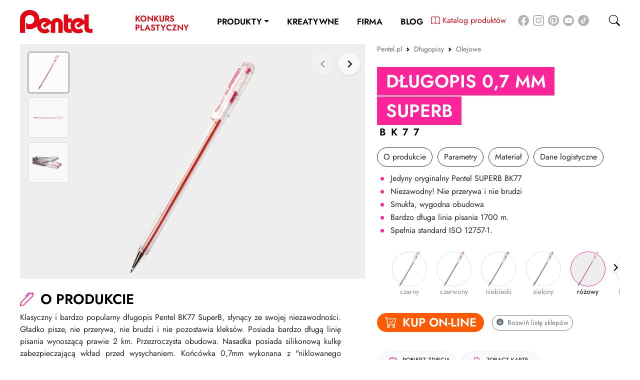

--- FILE ---
content_type: text/html; charset=UTF-8
request_url: https://pentel.pl/p-dlugopis-0-7-mm-superb-526
body_size: 12521
content:
<!doctype html>
<html lang="pl">
  <head>
    <meta charset="utf-8">
    <meta name="viewport" content="width=device-width, initial-scale=1, shrink-to-fit=no">
    
    	    
    <title>Długopis 0,7 mm SUPERB | BK77 | Pentel</title>
    <meta name="description" content="Bardzo lubiany, klasyczny długopis, o prostej, przezroczystej obudowie, dzięki której można kontrolować stopień zużycia tuszu. Na wkład wymienny BKL7.  Czy wiesz, że... jest to jedyny, oryginalny Pentel SUPERB BK77. Końcówka została wykonana  z &quot;nikl">
        <meta name="robots" content="index, follow" />
    <meta name="google-site-verification" content="FsBERK_rvAHCti1ZYZ8KLqns1lX9b-CLo-FCnOSCH_c" />

    <link rel="icon" href="/img/icons/icon-72x72.png">
    <link rel="alternate icon" href="/img/icons/icon-72x72.png">  
    <link rel="apple-touch-icon" sizes="144x144" href="/img/icons/icon-flat-144x144.png">
    <link rel="apple-touch-icon" sizes="180x180" href="/img/icons/icon-flat-180x180.png">

    <meta name="application-name" content="Pentel">
    <meta name="msapplication-TileImage" content="/img/icons/icon-150x150.png">
    <meta name="msapplication-TileColor" content="#ffffff">
    <meta name="google-site-verification" content="XR23wDSJfabzUKU9CBzvmqzbA6m4E5gVwpuObJpYVhU">


    <meta content="yes" name="apple-mobile-web-app-capable">
    <meta name="apple-mobile-web-app-status-bar-style" content="white">
    <meta name="theme-color" content="#ffffff">
    <link rel="manifest" href="/manifest.json">

    <meta property="og:title" content="Długopis 0,7 mm SUPERB | BK77 | Pentel">
    <meta property="og:description" content="Bardzo lubiany, klasyczny długopis, o prostej, przezroczystej obudowie, dzięki której można kontrolować stopień zużycia tuszu. Na wkład wymienny BKL7.  Czy wiesz, że... jest to jedyny, oryginalny Pentel SUPERB BK77. Końcówka została wykonana  z &quot;nikl">
    <meta property="og:type" content="website">
    <meta property="og:image" content="https://pentel.pl/img/produkty/BK77/full_img_456.png">
    <meta name="theme-color" content="#ffffff">
    <link rel="preload" href="/fonts/bootstrap-icons.woff2" as="font" type="font/woff2" crossorigin>
    <link rel="preload" href="/fonts/jost-v6-latin-ext_latin-600.woff2" as="font" type="font/woff2" crossorigin>
    <link rel="preload" href="/fonts/jost-v6-latin-ext_latin-500.woff2" as="font" type="font/woff2" crossorigin>
    <link rel="preload" href="/fonts/jost-v6-latin-ext_latin-regular.woff2" as="font" type="font/woff2" crossorigin>


    <link href="/css/default.min.css?2177996834" rel="stylesheet">
    
<!-- Google Tag Manager -->
<script>(function(w,d,s,l,i){w[l]=w[l]||[];w[l].push({'gtm.start':
new Date().getTime(),event:'gtm.js'});var f=d.getElementsByTagName(s)[0],
j=d.createElement(s),dl=l!='dataLayer'?'&l='+l:'';j.async=true;j.src=
'https://www.googletagmanager.com/gtm.js?id='+i+dl;f.parentNode.insertBefore(j,f);
})(window,document,'script','dataLayer','GTM-W494WDK');</script>
<!-- End Google Tag Manager -->
    
  </head>


  <body class="pentel top ">
<!-- Google Tag Manager (noscript) -->
<noscript><iframe src="https://www.googletagmanager.com/ns.html?id=GTM-W494WDK"
height="0" width="0" style="display:none;visibility:hidden"></iframe></noscript>
<!-- End Google Tag Manager (noscript) -->
    
    







    <svg id="svgicons" style="display:block;width:0;height:0;">

</svg>


<nav class="navbar navbar-expand-lg navbar-light " id="header">
  <div class="container-fluid justify-content-xl-center justify-content-lg-between justify-content-center align-items-center">   
    <a class="navbar-brand" href="/"><img src="/img/pentel-logo2021.svg" alt="Pentel" width="115" height="35.65"></a>
    <button class="navbar-toggler  collapsed" type="button" data-bs-toggle="collapse" data-bs-target="#mainMenu" aria-controls="mainMenu" aria-expanded="false" aria-label="Toggle navigation">
      <a class="navbar-toggler-icon"><span class="bar"></span><span class="bar"></span><span class="bar"></span></a>
    </button>
  <a href="https://www.konkursplastyczny.pl/" target="_blank" class="d-lg-inline-block d-none text-decoration-none konkurs-link ">Konkurs Plastyczny</a>
    <div class="collapse navbar-collapse justify-content-between" id="mainMenu">  
    
      <ul class="navbar-nav mb-2 mb-lg-0">  
        
        <a href="https://www.konkursplastyczny.pl/" target="_blank" class="text-primary d-lg-none d-inline-block me-4 text-decoration-none nav-link ">Konkurs Plastyczny</a>
        <a href="https://pentel.pl/katalog-produktow/" target="_blank" class="text-primary d-lg-none d-inline-block me-4 text-decoration-none nav-link ">Katalog produktów</a>
                
        <li class="nav-item dropdown dropdown-prod nav-item-0  ">
          <a class="nav-link dropdown-toggle" href="#" id="dropdown-prod" data-bs-toggle="dropdown" aria-expanded="false">Produkty</a>
          <ul class="dropdown-menu" id="prodMenu" aria-labelledby="dropdown-prod">
                                                            <li class="spa-block-link cat-link-45 ">
              <figure><picture><source type="image/webp" srcset="/img/menu/_335x/energel_produkty1.webp"><source type="image/jpeg" srcset="/img/menu/_335x/energel_produkty1.jpg"><img src="/img/menu/_335x/energel_produkty1.jpg" alt="Cienkopisy i pióra ENERGEL" loading="lazy"></picture></figure>
              <a class="dropdown-item" href="/c-cienkopisy-i-piora-energel">Cienkopisy i pióra ENERGEL</a>
            </li>
                                                <li class="spa-block-link cat-link-4 ">
              <figure><picture><source type="image/webp" srcset="/img/menu/_335x/dlugopisy.webp"><source type="image/png" srcset="/img/menu/_335x/dlugopisy.png"><img src="/img/menu/_335x/dlugopisy.png" alt="Długopisy" loading="lazy"></picture></figure>
              <a class="dropdown-item" href="/c-dlugopisy">Długopisy</a>
            </li>
                                                <li class="spa-block-link cat-link-7 ">
              <figure><picture><source type="image/webp" srcset="/img/menu/_335x/wklady.webp"><source type="image/png" srcset="/img/menu/_335x/wklady.png"><img src="/img/menu/_335x/wklady.png" alt="Wkłady" loading="lazy"></picture></figure>
              <a class="dropdown-item" href="/c-wklady">Wkłady</a>
            </li>
                                                <li class="spa-block-link cat-link-8 ">
              <figure><picture><source type="image/webp" srcset="/img/menu/_335x/markery.webp"><source type="image/png" srcset="/img/menu/_335x/markery.png"><img src="/img/menu/_335x/markery.png" alt="Markery" loading="lazy"></picture></figure>
              <a class="dropdown-item" href="/c-markery">Markery</a>
            </li>
                                                <li class="spa-block-link cat-link-13 ">
              <figure><picture><source type="image/webp" srcset="/img/menu/_335x/zakreslacze.webp"><source type="image/png" srcset="/img/menu/_335x/zakreslacze.png"><img src="/img/menu/_335x/zakreslacze.png" alt="Zakreślacze" loading="lazy"></picture></figure>
              <a class="dropdown-item" href="/c-zakreslacze">Zakreślacze</a>
            </li>
                                                <li class="spa-block-link cat-link-14 ">
              <figure><picture><source type="image/webp" srcset="/img/menu/_335x/pisaki.webp"><source type="image/png" srcset="/img/menu/_335x/pisaki.png"><img src="/img/menu/_335x/pisaki.png" alt="Cienkopisy i Kaligrafia" loading="lazy"></picture></figure>
              <a class="dropdown-item" href="/c-pisaki">Cienkopisy i Kaligrafia</a>
            </li>
                                                <li class="spa-block-link cat-link-15 ">
              <figure><picture><source type="image/webp" srcset="/img/menu/_335x/weezr-xztt805-bakitny_do-www.webp"><source type="image/jpeg" srcset="/img/menu/_335x/weezr-xztt805-bakitny_do-www.jpg"><img src="/img/menu/_335x/weezr-xztt805-bakitny_do-www.jpg" alt="Korektory" loading="lazy"></picture></figure>
              <a class="dropdown-item" href="/c-korektory">Korektory</a>
            </li>
                                                <li class="spa-block-link cat-link-18 ">
              <figure><picture><source type="image/webp" srcset="/img/menu/_335x/olowki-i-grafity.webp"><source type="image/png" srcset="/img/menu/_335x/olowki-i-grafity.png"><img src="/img/menu/_335x/olowki-i-grafity.png" alt="Ołówki i grafity" loading="lazy"></picture></figure>
              <a class="dropdown-item" href="/c-olowki-i-grafity">Ołówki i grafity</a>
            </li>
                                                <li class="spa-block-link cat-link-19 ">
              <figure><picture><source type="image/webp" srcset="/img/menu/_335x/gumki_zeh_3.webp"><source type="image/png" srcset="/img/menu/_335x/gumki_zeh_3.png"><img src="/img/menu/_335x/gumki_zeh_3.png" alt="Gumki" loading="lazy"></picture></figure>
              <a class="dropdown-item" href="/c-gumki">Gumki</a>
            </li>
                                                <li class="spa-block-link cat-link-20 ">
              <figure><picture><source type="image/webp" srcset="/img/menu/_335x/er153-s_horizontal_1.webp"><source type="image/png" srcset="/img/menu/_335x/er153-s_horizontal_1.png"><img src="/img/menu/_335x/er153-s_horizontal_1.png" alt="Kleje" loading="lazy"></picture></figure>
              <a class="dropdown-item" href="/c-kleje">Kleje</a>
            </li>
                                                <li class="spa-block-link cat-link-21 link-kreatywne">
              <figure><picture><source type="image/webp" srcset="/img/menu/_335x/pastele_do_tkanin_torba.webp"><source type="image/png" srcset="/img/menu/_335x/pastele_do_tkanin_torba.png"><img src="/img/menu/_335x/pastele_do_tkanin_torba.png" alt="Plastyczne i kreatywne" loading="lazy"></picture></figure>
              <a class="dropdown-item" href="/c-plastyczne-i-kreatywne">Plastyczne i kreatywne</a>
            </li>
                                                <li class="spa-block-link cat-link-29 ">
              <figure><picture><source type="image/webp" srcset="/img/menu/_335x/organizacja-dokumentow.webp"><source type="image/png" srcset="/img/menu/_335x/organizacja-dokumentow.png"><img src="/img/menu/_335x/organizacja-dokumentow.png" alt="Organizacja dokumentów" loading="lazy"></picture></figure>
              <a class="dropdown-item" href="/c-organizacja-dokumentow">Organizacja dokumentów</a>
            </li>
                                                <li class="spa-block-link cat-link-36 ">
              <figure><picture><source type="image/webp" srcset="/img/menu/_335x/produkty-upominkowe.webp"><source type="image/png" srcset="/img/menu/_335x/produkty-upominkowe.png"><img src="/img/menu/_335x/produkty-upominkowe.png" alt="Produkty upominkowe" loading="lazy"></picture></figure>
              <a class="dropdown-item" href="/c-produkty-upominkowe">Produkty upominkowe</a>
            </li>
                                                <li class="spa-block-link cat-link-48 ">
              <figure><img src="/img/eco.svg" alt="EKO-RECYCOLOGY" loading="lazy"></figure>
              <a class="dropdown-item" href="/c-eko-recycology">EKO-RECYCOLOGY</a>
            </li>
                                                <li class="spa-block-link cat-link-77 ">
              <figure><img src="/img/wyprawka_1.svg" alt="Wyprawka szkolna" loading="lazy"></figure>
              <a class="dropdown-item" href="/produkty/wyprawka_szkolna">Wyprawka szkolna</a>
            </li>
                                  </ul>
        </li>
                                
                <li class="nav-item  nav-item-1  nav-kreatywnie">
          <a class="nav-link"  aria-current="page" href="/strefa-kreatywna">Kreatywne</a>
                    <svg width="64.3mm" height="22mm" version="1.1" viewBox="0 0 64.3 22" xmlns="http://www.w3.org/2000/svg" xmlns:cc="http://creativecommons.org/ns#" xmlns:dc="http://purl.org/dc/elements/1.1/" xmlns:rdf="http://www.w3.org/1999/02/22-rdf-syntax-ns#" data-llp-composed="true" id="kreatywneanim" class="lazy-line-painter d-lg-block d-none">
            <g fill="none" stroke="#000" stroke-linecap="round" stroke-miterlimit="4.03">
              <g stroke-width=".7">
                <path d="m9.92 7.93s0.46-1.36 3.02-2.37c2.56-1.01 0.889 0.56-0.848 4.13-1.74 3.57-2.91 6.28-2.91 6.28s2.84-6.15 5.25-7.88c2.41-1.74 4.59-1.79 4.59-1.79" data-llp-id="kreatywneanim-0" data-llp-duration="140" data-llp-delay="0" fill-opacity="0" style=""/>
                <path d="m13.4 10.4s0.184 3.4 1.62 4.13c1.44 0.735 2.84-0.0222 2.84-0.0222" data-llp-id="kreatywneanim-1" data-llp-duration="140" data-llp-delay="140" fill-opacity="0" style=""/>
                <path d="m17.9 10.1-1.1 3.84s3.68-4.99 4.04-4.79-0.626 0.97-0.292 2.17c0.334 1.2 0.616 0.927 0.616 0.927" data-llp-id="kreatywneanim-2" data-llp-duration="140" data-llp-delay="280" fill-opacity="0" style=""/>
                <path d="m22.4 12s1.13-0.526 1.76-1.38c0.251-0.34 0.608-1.19 0.307-1.39-0.301-0.2-0.786-0.212-1.37 0.434-0.703 0.779-1.1 1.6-0.935 3.01 0.167 1.4 1.9 0.367 2.37-0.134s1.47-1.54 1.47-1.54" data-llp-id="kreatywneanim-3" data-llp-duration="140" data-llp-delay="420" fill-opacity="0" style=""/>
                <path d="m28.9 9.22s0.251-0.645-0.401-0.735c-0.763-0.105-1.46 0.476-2.31 1.82-0.757 1.2-0.866 2.49-0.064 2.39 0.802-0.1 1.44-0.768 1.6-1 0.167-0.234 1-1.92 1-1.92s-0.937 1.72-0.737 2.38c0.2 0.668 0.601 0.702 1.04 0.401 0.434-0.301 0.902-0.869 0.902-0.869" data-llp-id="kreatywneanim-4" data-llp-duration="140" data-llp-delay="560" fill-opacity="0" style=""/>
                <path d="m33.9 2.91s-3.07 9.82-3.07 10.8 0.668 0.601 1.2 0.234c0.535-0.367 1.34-1.34 1.8-1.87 0.468-0.535 1.34-2.24 1.34-2.24" data-llp-id="kreatywneanim-5" data-llp-duration="140" data-llp-delay="700" fill-opacity="0" style=""/>
                <path d="m29.9 5.55s2.34 0.134 3.57-0.0668c1.24-0.2 3.81-0.935 3.81-0.935" data-llp-id="kreatywneanim-6" data-llp-duration="140" data-llp-delay="840" fill-opacity="0" style=""/>
                <path d="m35.6 8.39s-0.768 1.84-0.468 2.61c0.301 0.768 0.568 0.635 0.835 0.468 0.267-0.167 1.9-3.44 1.9-3.44s-1.11 6.35-1.84 8.08c-0.658 1.57-1.67 3.29-2.51 3.21-0.614-0.0628-0.629-0.62-0.639-0.919-0.0136-0.4 0.473-1.9 1.54-3.63 0.886-1.42 3.14-3.81 3.74-4.28 0.601-0.468 2.2-1.64 2.2-1.64" data-llp-id="kreatywneanim-7" data-llp-duration="140" data-llp-delay="980" fill-opacity="0" style=""/>
                <path d="m40.7 7.75s-0.535 2-0.501 2.61c0.0334 0.601 0.134 0.969 0.367 0.835 0.234-0.134 1.9-3.04 1.9-3.04s-0.234 1.7-0.1 2.2c0.134 0.501 0.267 0.902 0.702 0.568 0.434-0.334 0.668-0.668 0.869-1.2 0.2-0.535 0.835-3.21 0.835-3.21s-0.167 1.44 0.535 1.57c0.702 0.134 1.57-0.1 1.57-0.1" data-llp-id="kreatywneanim-8" data-llp-duration="140" data-llp-delay="1120" fill-opacity="0" style=""/>
                <path d="m48 6.48s-0.802 1.8-1.07 2.87c-0.267 1.07-0.267 1.34-0.267 1.34s0.533-1.63 0.912-2.25c0.379-0.619 0.859-1.17 1.34-1.42 0.608-0.323 0.986-0.031 1.06 0.399 0.111 0.694-0.648 1.7-1.24 2.57-0.504 0.745-0.184 1.26 0.25 1.19 0.434-0.0668 1.71-1.39 1.97-1.82 0.267-0.434 0.768-1.07 0.768-1.07" data-llp-id="kreatywneanim-9" data-llp-duration="140" data-llp-delay="1260" fill-opacity="0" style=""/>
                <path d="m52 8.62s1.04-0.762 1.34-1.43c0.301-0.668 0.562-1.58-0.0057-1.34-0.568 0.234-1.07 0.719-1.28 1.32-0.2 0.601-0.529 1.72-0.262 2.25 0.267 0.535 0.59 0.789 1.4 0.468 1.31-0.517 2.37-2.64 2.37-2.64" data-llp-id="kreatywneanim-10" data-llp-duration="140" data-llp-delay="1400" fill-opacity="0" style=""/>
                <path d="m4.77 9.48-3.13-1.17" data-llp-id="kreatywneanim-11" data-llp-duration="140" data-llp-delay="1540" fill-opacity="0" style=""/>
                <path d="m4.68 13.1-3.37 0.625" data-llp-id="kreatywneanim-12" data-llp-duration="140" data-llp-delay="1680" fill-opacity="0" style=""/>
                <path d="m5.66 16.2-1.73 2.65" data-llp-id="kreatywneanim-13" data-llp-duration="140" data-llp-delay="1820" fill-opacity="0" style=""/>
                <path d="m7.89 21s18.5-6.38 33.1-7.04c14.6-0.661 21.3 0.0992 21.3 0.0992" data-llp-id="kreatywneanim-14" data-llp-duration="140" data-llp-delay="1960" fill-opacity="0" style=""/>
              </g>
              <path transform="matrix(.774 0 0 .756 -14.1 -77)" d="m101 111-3.84-0.699-1.76 3.5-0.522-3.87-3.87-0.594 3.52-1.69-0.63-3.86 2.7 2.82 3.48-1.79-1.85 3.44z" data-llp-id="kreatywneanim-15" data-llp-duration="140" data-llp-delay="2100" fill-opacity="0" style=""/>
            </g>
          </svg>   

                  </li>
                                
                <li class="nav-item dropdown dropdown-nav nav-item-2  ">
          <a class="nav-link" id="dropdown-52" aria-current="page" href="/a-o-firmie">Firma</a>
                    <ul class="dropdown-menu show" id="subMenu52"  aria-labelledby="dropdown-52">
                        <li class="spa-block-link cat-link-62 ">
              <a class="dropdown-item" href="/a-o-firmie">O firmie</a>
            </li>
                        <li class="spa-block-link cat-link-56 ">
              <a class="dropdown-item" href="/certyfikaty">Certyfikaty</a>
            </li>
                        <li class="spa-block-link cat-link-57 ">
              <a class="dropdown-item" href="/dystrybucja">Dystrybucja</a>
            </li>
                        <li class="spa-block-link cat-link-65 ">
              <a class="dropdown-item" href="/kontakt">Kontakt</a>
            </li>
                      </ul>       

                  </li>
                                
                <li class="nav-item  nav-item-3  nav-item-last ">
          <a class="nav-link"  aria-current="page" href="/blog">Blog</a>
                  </li>
                      </ul>
                </div>


    <div class="nav-social-icons m-0 d-lg-block d-none">
      <p class="goto-social-media mt-4"><a href="https://pentel.pl/katalog-produktow/" target="_blank" class="d-inline-block me-4 text-decoration-none"><img src="/img/cat-ico.svg" class="ks" width="18" height="18"> <span class="vm">Katalog produktów</span></a><a href="https://www.facebook.com/PentelPolska/" target="_blank" class="me-2 d-xl-inline-block d-none"><img src="/img/facebook.svg" class="img ico" width="30" height="30"></a><a href="https://www.instagram.com/pentelpolska/" target="_blank" class="me-2 d-xl-inline-block d-none"><img src="/img/ig.svg" class="img ico" width="30" height="30"></a><a href="https://pl.pinterest.com/PentelPolska/" target="_blank" class="me-2 d-xl-inline-block d-none"><img src="/img/pinterest-round-logo.svg" class="img ico" width="30" height="30"></a><a href="https://www.youtube.com/channel/UC_8EairGRgxrwaL63KJuAsQ" target="_blank" class="me-2 d-xl-inline-block d-none"><img src="/img/yt_circle_1.svg" class="img ico" width="30" height="30"></a><a href="https://www.tiktok.com/@pentelpolska?is_from_webapp=1&sender_device=pc" target="_blank" class="me-2 d-xl-inline-block d-none"><img src="/img/tiktok.svg" class="img ico" width="30" height="30"></a></p>
    </div>



    <a href="" class="d-flex goto-search">
      <i class="bi bi-search"></i>
    </a>   
    
  </div>




</nav>
<div id="search-machine" class="search-overlay hide bg-gray2">
  <a href="#" class="search-close"><span class="del-bar rounded"></span><span class="del-bar rounded"></span></a>
  <form class="search-form" action="/produkty">
    <div class="form-row"><input class="form-control form-search-input" name="query" id="qs" type="search" placeholder="Szukaj..." aria-label="Search"></div>
    <button type="submit" class="btn btn-primary d-none">Submit</button>
  </form>







  <div class="products-list mx-3 px-lg-5 thin-scrollbar" id="searchResults">


    <template>
      <div class="product-item">
        <a href="/p-cienkopis-kulkowy-0-5-mm-1" class="spa-link">
          <div class="product-item-wrap">
            <figure class="main">
              <picture>
                <source type="image/webp" srcset="/img/produkty/BLN105/_500x500t/full_img_1230.webp">
                <source type="image/png" srcset="/img/produkty/BLN105/_500x500t/full_img_1230.png">
                <img src="/img/produkty/BLN105/_500x500t/full_img_1230.png" alt="" id="img1" loading="lazy">
              </picture>
            </figure>
            <div class="product-list-variants swiper-container m-100 swiper-container-initialized swiper-container-horizontal swiper-container-pointer-events">
              <div class="swiper-wrapper" style="transform: translate3d(0px, 0px, 0px);" id="swiper-wrapper-87457472ac54413f" aria-live="polite">
                <div class="swiper-slide swiper-slide-active" style="width: 56.4px;" role="group" aria-label="1 / 3">
                  <figure class="active">
                    <picture>
                      <source type="image/webp" srcset="/img/produkty/BLN105/_100x100/full_img_1230.webp">
                      <source type="image/png" srcset="/img/produkty/BLN105/_100x100/full_img_1230.png">
                      <img src="/img/produkty/BLN105/_100x100/full_img_1230.png" alt="" data-id="1" class="me-2" loading="lazy">
                    </picture>
                  </figure>
                </div>
                <div class="swiper-slide swiper-slide-next" style="width: 56.4px;" role="group" aria-label="2 / 3">
                  <figure>
                    <picture>
                      <source type="image/webp" srcset="/img/produkty/BLN105/_100x100/full_img_1239.webp">
                      <source type="image/png" srcset="/img/produkty/BLN105/_100x100/full_img_1239.png">
                      <img src="/img/produkty/BLN105/_100x100/full_img_1239.png" alt="" data-id="2" class="me-2" loading="lazy">
                    </picture>
                  </figure>
                </div>
                <div class="swiper-slide" style="width: 56.4px;" role="group" aria-label="3 / 3">
                  <figure>
                    <picture>
                      <source type="image/webp" srcset="/img/produkty/BLN105/_100x100/full_img_1252.webp">
                      <source type="image/png" srcset="/img/produkty/BLN105/_100x100/full_img_1252.png">
                      <img src="/img/produkty/BLN105/_100x100/full_img_1252.png" alt="" data-id="3" class="me-2" loading="lazy">
                    </picture>
                  </figure>
                </div>
              </div>
              <span class="swiper-notification" aria-live="assertive" aria-atomic="true"></span>
            </div>
          </div>
          <div>
            <div><b>BLN105</b></div>
            <div class="custom-name-height">Cienkopis kulkowy 0,5 mm</div>
          </div>
        </a>
      </div>

    </template>


  </div>

</div>


<div id="mainView" class="main-view" data-cat="5" data-cat-link="/c-dlugopisy-olejowe" data-slang="0" data-product-url="p-dlugopis-0-7-mm-superb-526">
<div class="container-fluid">
  <section class="product pt-2 pb-4" id="productSection" data-color="#FD2399" data-product-id="173" data-variant-id="526">

    <div class="row">

      <div class="col-md-5">
        <nav id="breadcrumb" style="--bs-breadcrumb-divider: url(&#34;data:image/svg+xml,%3Csvg xmlns='http://www.w3.org/2000/svg' width='8' height='8'%3E%3Cpath d='M2.5 0L1 1.5 3.5 4 1 6.5 2.5 8l4-4-4-4z' fill='currentColor'/%3E%3C/svg%3E&#34;);" aria-label="breadcrumb">
  <ol class="breadcrumb small" vocab="https://schema.org/" typeof="BreadcrumbList">
    <li class="breadcrumb-item">
      <a href="/" class="home spa-link"><span>Pentel.pl</span></a>
    </li>
                    <li  class="breadcrumb-item dropdown" property="itemListElement" typeof="ListItem">
      <a property="item" typeof="WebPage" href="/c-dlugopisy" class="spa-link dropdown-toggle"><span property="name">Długopisy</span></a>
      <meta property="position" content="2">
      <ul class="dropdown-menu small">
                <li><a class="spa-link dropdown-item" href="/szkolno-biurowe">Produkty szkolno-biurowe</a></li>
                <li><a class="spa-link dropdown-item" href="/c-cienkopisy-i-piora-energel">Cienkopisy i pióra ENERGEL</a></li>
                <li><a class="spa-link dropdown-item" href="/c-dlugopisy">Długopisy</a></li>
                <li><a class="spa-link dropdown-item" href="/c-wklady">Wkłady</a></li>
                <li><a class="spa-link dropdown-item" href="/c-markery">Markery</a></li>
                <li><a class="spa-link dropdown-item" href="/c-zakreslacze">Zakreślacze</a></li>
                <li><a class="spa-link dropdown-item" href="/c-pisaki">Cienkopisy i Kaligrafia</a></li>
                <li><a class="spa-link dropdown-item" href="/c-korektory">Korektory</a></li>
                <li><a class="spa-link dropdown-item" href="/c-olowki-i-grafity">Ołówki i grafity</a></li>
                <li><a class="spa-link dropdown-item" href="/c-gumki">Gumki</a></li>
                <li><a class="spa-link dropdown-item" href="/c-kleje">Kleje</a></li>
                <li><a class="spa-link dropdown-item" href="/c-plastyczne-i-kreatywne">Plastyczne i kreatywne</a></li>
                <li><a class="spa-link dropdown-item" href="/c-organizacja-dokumentow">Organizacja dokumentów</a></li>
                <li><a class="spa-link dropdown-item" href="/c-produkty-upominkowe">Produkty upominkowe</a></li>
                <li><a class="spa-link dropdown-item" href="/c-eko-recycology">EKO-RECYCOLOGY</a></li>
                <li><a class="spa-link dropdown-item" href="/produkty/wyprawka_szkolna">Wyprawka szkolna</a></li>
              </ul>
         
    </li>
            <li class="breadcrumb-item dropdown active" property="itemListElement" typeof="ListItem">
      <a property="item" typeof="WebPage" href="/c-dlugopisy-olejowe" class="spa-link dropdown-toggle sel"><span property="name">Olejowe</span></a>
      <meta property="position" content="3">
      <ul class="dropdown-menu small" data-level=1>
                <li><a class="spa-link dropdown-item active" href="/c-dlugopisy-olejowe">Olejowe</a></li>
                <li><a class="spa-link dropdown-item" href="/c-dlugopisy-zelowe">Żelowe</a></li>
              </ul>
         
    </li>

    
  </ol>

</nav>


        <div class="sticky mt-4" id="prod_right">
                                                                                                                                            <h1 class="red-bg-title position-relative">Długopis 0,7&nbsp;mm SUPERB                      </h1> 
          <h5 class="product-code">BK77</h5>

          

          <div class="product-nav pt-3 pb-0" id="prod_menu"><div>
            <a href="#o_produkcie" class="btn btn-outline-dark">O produkcie</a></div><div>
                        <a href="#parametry" class="btn btn-outline-dark">Parametry</a></div><div>
            <a href="#material" class="btn btn-outline-dark">Materiał</a></div><div>
            <a href="#logistyka" class="btn btn-outline-dark">Dane logistyczne</a></div>
                      </div>

          <div class="shortdescription" id="short_desc">
            <p>Jedyny oryginalny Pentel SUPERB BK77</p>
<p>Niezawodny! Nie przerywa i nie brudzi</p>
<p>Smukła, wygodna obudowa</p>
<p>Bardzo długa linia pisania 1700 m.</p><p>Spełnia standard ISO 12757-1.</p>
                      </div>

                    <div class="product-variants swiper-container">
            <div class="swiper-wrapper">
                            <div class="swiper-slide">
                <figure>
                  <a href="/p-dlugopis-0-7-mm-superb-522" class="spa-link"><picture><source type="image/webp" srcset="/img/produkty/BK77/_100x100/full_img_416.webp"><source type="image/png" srcset="/img/produkty/BK77/_100x100/full_img_416.png"><img src="/img/produkty/BK77/_100x100/full_img_416.png" alt=""></picture></a>
                  <figcaption>czarny</figcaption>
                </figure>
              </div>
                            <div class="swiper-slide">
                <figure>
                  <a href="/p-dlugopis-0-7-mm-superb-523" class="spa-link"><picture><source type="image/webp" srcset="/img/produkty/BK77/_100x100/full_img_427.webp"><source type="image/png" srcset="/img/produkty/BK77/_100x100/full_img_427.png"><img src="/img/produkty/BK77/_100x100/full_img_427.png" alt=""></picture></a>
                  <figcaption>czerwony</figcaption>
                </figure>
              </div>
                            <div class="swiper-slide">
                <figure>
                  <a href="/p-dlugopis-0-7-mm-superb-524" class="spa-link"><picture><source type="image/webp" srcset="/img/produkty/BK77/_100x100/full_img_438.webp"><source type="image/png" srcset="/img/produkty/BK77/_100x100/full_img_438.png"><img src="/img/produkty/BK77/_100x100/full_img_438.png" alt=""></picture></a>
                  <figcaption>niebieski</figcaption>
                </figure>
              </div>
                            <div class="swiper-slide">
                <figure>
                  <a href="/p-dlugopis-0-7-mm-superb-525" class="spa-link"><picture><source type="image/webp" srcset="/img/produkty/BK77/_100x100/full_img_450.webp"><source type="image/png" srcset="/img/produkty/BK77/_100x100/full_img_450.png"><img src="/img/produkty/BK77/_100x100/full_img_450.png" alt=""></picture></a>
                  <figcaption>zielony</figcaption>
                </figure>
              </div>
                            <div class="swiper-slide swiper-slide-active" data-num="4">
                <figure class="active">
                  <a href="/p-dlugopis-0-7-mm-superb-526" class="spa-link"><picture><source type="image/webp" srcset="/img/produkty/BK77/_100x100/full_img_456.webp"><source type="image/png" srcset="/img/produkty/BK77/_100x100/full_img_456.png"><img src="/img/produkty/BK77/_100x100/full_img_456.png" alt=""></picture></a>
                  <figcaption>różowy</figcaption>
                </figure>
              </div>
                            <div class="swiper-slide">
                <figure>
                  <a href="/p-dlugopis-0-7-mm-superb-527" class="spa-link"><picture><source type="image/webp" srcset="/img/produkty/BK77/_100x100/full_img_463.webp"><source type="image/png" srcset="/img/produkty/BK77/_100x100/full_img_463.png"><img src="/img/produkty/BK77/_100x100/full_img_463.png" alt=""></picture></a>
                  <figcaption>fioletowy</figcaption>
                </figure>
              </div>
                          </div>
                        <div class="swiper-button-next swiper-button-white"></div>
            <div class="swiper-button-prev swiper-button-white"></div>
                        
          </div>
          
                    <div class="pt-1 pb-4 ">
            <div class="d-flex align-items-center mt-2">
              <h4 class="hand shops-toggle black-title fs-4 my-3 rounded-pill" id="h_kup"><i class="bi bi-cart-check"></i> Kup on-line</h4> 
              <a href="#" class="shops-toggle  btn btn-sm btn-outline-secondary ms-3 small d-none d-sm-inline mb-0"><i class="bi bi-arrow-down-circle-fill me-1"></i> <span class="shops-collapsed">Rozwiń</span> <span class="shops-expanded">Zwiń</span> listę sklepów</span></a></div>
            <div class="shops-list">
            <table class="table">
              <tbody>
                                <tr>
                  <td class="ps-0"><a href="https://espryciarze.pl/pl/product/63966,dlugopis-pentel-superb-bk77-rozowy" data-sklep-id="21140" data-sklep="28" data-wariant-id="526" target="_blank" rel="nofollow" class="text-decoration-none"><i class="bi bi-bag-plus-fill"></i> Kup Długopis 0,7 mm SUPERB - różowy w ESPRYCIARZE.PL</a></td>
                  <td class="text-end small"><i class="bi bi-info-circle" data-bs-html="true" title="Koszt dostawy od 19.99 zł<br>Bezpłatna dostawa<br>od 250 zł" data-bs-toggle="tooltip"></i></td>
                  <td class="text-end pe-0"><a href="https://espryciarze.pl/pl/search?query=pentel" data-sklep-sid="28" data-bs-toggle="tooltip" title="Więcej produktów Pentel w sklepie ESPRYCIARZE.PL" target="_blank" rel="nofollow" class="text-decoration-none text-dark"><img src="/img/sklepy/espryciarze_pl.png" width="70" style="max-height:25px"></td>
                </tr>
                                <tr>
                  <td class="ps-0"><a href="https://eazbiuro.pl/pl/product/63966,dlugopis-pentel-superb-bk77-rozowy" data-sklep-id="12864" data-sklep="7" data-wariant-id="526" target="_blank" rel="nofollow" class="text-decoration-none"><i class="bi bi-bag-plus-fill"></i> Kup Długopis 0,7 mm SUPERB - różowy w A-Z Biuro</a></td>
                  <td class="text-end small"><i class="bi bi-info-circle" data-bs-html="true" title="Koszt dostawy od 11.99 zł<br>Bezpłatna dostawa<br>od 250 zł" data-bs-toggle="tooltip"></i></td>
                  <td class="text-end pe-0"><a href="https://eazbiuro.pl/pl/producer/pentel,36483" data-sklep-sid="7" data-bs-toggle="tooltip" title="Więcej produktów Pentel w sklepie A-Z Biuro" target="_blank" rel="nofollow" class="text-decoration-none text-dark"><img src="/img/sklepy/az_biuro_logo.png" width="70" style="max-height:25px"></td>
                </tr>
                                <tr>
                  <td class="ps-0"><a href="https://forumwloclawek.com.pl/pl/product/6671,dlugopis-pentel-superb-bk77-rozowy" data-sklep-id="19569" data-sklep="25" data-wariant-id="526" target="_blank" rel="nofollow" class="text-decoration-none"><i class="bi bi-bag-plus-fill"></i> Kup Długopis 0,7 mm SUPERB - różowy w FORUM Włocławek</a></td>
                  <td class="text-end small"><i class="bi bi-info-circle" data-bs-html="true" title="Koszt dostawy od 12.99 zł<br>Bezpłatna dostawa<br>od 150 zł" data-bs-toggle="tooltip"></i></td>
                  <td class="text-end pe-0"><a href="https://forumwloclawek.com.pl/pl/producer/pentel-poland,459" data-sklep-sid="25" data-bs-toggle="tooltip" title="Więcej produktów Pentel w sklepie FORUM Włocławek" target="_blank" rel="nofollow" class="text-decoration-none text-dark"><img src="/img/sklepy/forum_wloclawek.png" width="70" style="max-height:25px"></td>
                </tr>
                                <tr>
                  <td class="ps-0"><a href="https://biurowe-zakupy.pl/dlugopis-pentel-bk77-rozowy-p-19027.html" data-sklep-id="15395" data-sklep="15" data-wariant-id="526" target="_blank" rel="nofollow" class="text-decoration-none"><i class="bi bi-bag-plus-fill"></i> Kup Długopis 0,7 mm SUPERB - różowy w biurowe-zakupy.pl</a></td>
                  <td class="text-end small"><i class="bi bi-info-circle" data-bs-html="true" title="Koszt dostawy od 15.00 zł<br>Bezpłatna dostawa<br>od 500 zł" data-bs-toggle="tooltip"></i></td>
                  <td class="text-end pe-0"><a href="https://biurowe-zakupy.pl/szukaj.html/szukaj=pentel" data-sklep-sid="15" data-bs-toggle="tooltip" title="Więcej produktów Pentel w sklepie biurowe-zakupy.pl" target="_blank" rel="nofollow" class="text-decoration-none text-dark"><img src="/img/sklepy/bz_logo.png" width="70" style="max-height:25px"></td>
                </tr>
                                <tr>
                  <td class="ps-0"><a href="https://www.wizan.pl/dlugopis-pentel-bk77-superb-rozowy-p-2232.html" data-sklep-id="18619" data-sklep="23" data-wariant-id="526" target="_blank" rel="nofollow" class="text-decoration-none"><i class="bi bi-bag-plus-fill"></i> Kup Długopis 0,7 mm SUPERB - różowy w Wizan</a></td>
                  <td class="text-end small"><i class="bi bi-info-circle" data-bs-html="true" title="Koszt dostawy od 12.99 zł<br>Bezpłatna dostawa<br>od 300 zł" data-bs-toggle="tooltip"></i></td>
                  <td class="text-end pe-0"><a href="https://www.wizan.pl/pentel-m-25.html" data-sklep-sid="23" data-bs-toggle="tooltip" title="Więcej produktów Pentel w sklepie Wizan" target="_blank" rel="nofollow" class="text-decoration-none text-dark"><img src="/img/sklepy/naglowek_wizan_mobile.png" width="70" style="max-height:25px"></td>
                </tr>
                                <tr>
                  <td class="ps-0"><a href="https://dlabiura24.pl/dlugopis-pentel-bk77-rozowy" data-sklep-id="17398" data-sklep="18" data-wariant-id="526" target="_blank" rel="nofollow" class="text-decoration-none"><i class="bi bi-bag-plus-fill"></i> Kup Długopis 0,7 mm SUPERB - różowy w dlabiura24</a></td>
                  <td class="text-end small"><i class="bi bi-info-circle" data-bs-html="true" title="Koszt dostawy od 14.90 zł<br>Bezpłatna dostawa<br>od 250 zł" data-bs-toggle="tooltip"></i></td>
                  <td class="text-end pe-0"><a href="https://dlabiura24.pl/marki/pentel" data-sklep-sid="18" data-bs-toggle="tooltip" title="Więcej produktów Pentel w sklepie dlabiura24" target="_blank" rel="nofollow" class="text-decoration-none text-dark"><img src="/img/sklepy/dla-biura-logo.svg" width="70" style="max-height:25px"></td>
                </tr>
                                <tr>
                  <td class="ps-0"><a href="https://biurpap.pl/produkty/dlugopis-pentel-superb-bk77-rozowy" data-sklep-id="22189" data-sklep="29" data-wariant-id="526" target="_blank" rel="nofollow" class="text-decoration-none"><i class="bi bi-bag-plus-fill"></i> Kup Długopis 0,7 mm SUPERB - różowy w BIURPAP</a></td>
                  <td class="text-end small"><i class="bi bi-info-circle" data-bs-html="true" title="Koszt dostawy od 20.00 zł<br>Bezpłatna dostawa<br>od 199 zł" data-bs-toggle="tooltip"></i></td>
                  <td class="text-end pe-0"><a href="https://biurpap.pl/wyniki-wyszukiwania?q=pentel&cat=" data-sklep-sid="29" data-bs-toggle="tooltip" title="Więcej produktów Pentel w sklepie BIURPAP" target="_blank" rel="nofollow" class="text-decoration-none text-dark"><img src="/img/sklepy/biurpap_logo.png" width="70" style="max-height:25px"></td>
                </tr>
                                <tr>
                  <td class="ps-0"><a href="https://www.swiatartysty.pl/pl/p/Dlugopis-Pentel-BK77-SUPERB-rozowy/15174" data-sklep-id="14654" data-sklep="4" data-wariant-id="526" target="_blank" rel="nofollow" class="text-decoration-none"><i class="bi bi-bag-plus-fill"></i> Kup Długopis 0,7 mm SUPERB - różowy w Świat Artysty</a></td>
                  <td class="text-end small"><i class="bi bi-info-circle" data-bs-html="true" title="Koszt dostawy od 6.69 zł<br>Bezpłatna dostawa<br>od 300 zł" data-bs-toggle="tooltip"></i></td>
                  <td class="text-end pe-0"><a href="https://www.swiatartysty.pl/pl/producer/PENTEL/23" data-sklep-sid="4" data-bs-toggle="tooltip" title="Więcej produktów Pentel w sklepie Świat Artysty" target="_blank" rel="nofollow" class="text-decoration-none text-dark"><img src="/img/sklepy/swiat_artysty_logo.png" width="70" style="max-height:25px"></td>
                </tr>
                                <tr>
                  <td class="ps-0"><a href="https://www.officeoutlet.pl/akcesoria-do-pisania-i-korygowania/dlugopisy-i-piora-zelowe/dlugopis-superb-bk77-rozowy-pentel-dlk0570059-4705.html" data-sklep-id="15851" data-sklep="16" data-wariant-id="526" target="_blank" rel="nofollow" class="text-decoration-none"><i class="bi bi-bag-plus-fill"></i> Kup Długopis 0,7 mm SUPERB - różowy w Office Outlet</a></td>
                  <td class="text-end small"><i class="bi bi-info-circle" data-bs-html="true" title="Koszt dostawy od 10.00 zł<br>" data-bs-toggle="tooltip"></i></td>
                  <td class="text-end pe-0"><a href="https://www.officeoutlet.pl/wyszukiwanie/?filtruj=producent:PENTEL" data-sklep-sid="16" data-bs-toggle="tooltip" title="Więcej produktów Pentel w sklepie Office Outlet" target="_blank" rel="nofollow" class="text-decoration-none text-dark"><img src="/img/sklepy/officeoutlet.png" width="70" style="max-height:25px"></td>
                </tr>
                              </tbody>
            </table>
            </div>
          </div>
          
                    
          

          <div class="product-buttons pb-4 row g-2">

            <div class="col-4 col-md-auto"><a href="#" class="btn btn-light btn-get-photos"><i class="bi bi-images"></i> Pobierz zdjęcia produktu</a></div>
            <div class="col-4 col-md-auto"><a href="?pdf=1" class="btn btn-light" target="_blank"><i class="bi bi-file-earmark-arrow-down"></i> Zobacz kartę produktu</a></div>
          </div>






        </div>




      </div>
            <div class="col-md-7 order-md-first">

        <div class="">
          <div class="product-gallery-container">

            <div class="swiper-container product-gallery-top">
                            <div class="swiper-wrapper">
                                                <div class="swiper-slide photo-main">
                                                                          <a href="/img/produkty/BK77/__2000x2000t/full_img_456.webp" class="lightbox"><picture><source type="image/webp" srcset="/img/produkty/BK77/_1000x1000t/full_img_456.webp"><source type="image/png" srcset="/img/produkty/BK77/_1000x1000t/full_img_456.png"><img src="/img/produkty/BK77/_1000x1000t/full_img_456.png" alt="" class=""></picture></a>
                                                          </div>
                                                <div class="swiper-slide photo-other">
                                                                          <a href="/img/produkty/BK77/__2000x2000t/full_img_457_s.webp" class="lightbox"><picture><source type="image/webp" srcset="/img/produkty/BK77/_1000x1000/full_img_457_s.webp"><source type="image/png" srcset="/img/produkty/BK77/_1000x1000/full_img_457_s.png"><img src="/img/produkty/BK77/_1000x1000/full_img_457_s.png" alt="" class="cover"></picture></a>
                                                          </div>
                                                <div class="swiper-slide photo-other">
                                                                          <a href="/img/produkty/BK77/__2000x2000t/full_img_469_s.webp" class="lightbox"><picture><source type="image/webp" srcset="/img/produkty/BK77/_1000x1000/full_img_469_s.webp"><source type="image/png" srcset="/img/produkty/BK77/_1000x1000/full_img_469_s.png"><img src="/img/produkty/BK77/_1000x1000/full_img_469_s.png" alt="" class="cover"></picture></a>
                                                          </div>
                                              </div>
                            <div class="swiper-button-next swiper-button-white"></div>
              <div class="swiper-button-prev swiper-button-white"></div>
                                        </div>

            
            <div class="swiper-container product-gallery-thumbs d-none d-md-block">
              <div class="swiper-wrapper">
                                <div class="swiper-slide"><figure><picture><source type="image/webp" srcset="/img/produkty/BK77/_100x100/full_img_456.webp"><source type="image/png" srcset="/img/produkty/BK77/_100x100/full_img_456.png"><img src="/img/produkty/BK77/_100x100/full_img_456.png" alt=""></picture></figure></div>
                                <div class="swiper-slide"><figure><picture><source type="image/webp" srcset="/img/produkty/BK77/_100x100/full_img_457_s.webp"><source type="image/png" srcset="/img/produkty/BK77/_100x100/full_img_457_s.png"><img src="/img/produkty/BK77/_100x100/full_img_457_s.png" alt=""></picture></figure></div>
                                <div class="swiper-slide"><figure><picture><source type="image/webp" srcset="/img/produkty/BK77/_100x100/full_img_469_s.webp"><source type="image/png" srcset="/img/produkty/BK77/_100x100/full_img_469_s.png"><img src="/img/produkty/BK77/_100x100/full_img_469_s.png" alt=""></picture></figure></div>
                              </div>
            </div>
            
          </div>
        </div>


        <div class="product-info pt-4 pe-lg-5">


                    
          <a class="anchor" id="o_produkcie"></a>
          <div class="mb-5">
            <h4 class="black-title fs-3" id="h_prod"><i class="bi bi-pen"></i> O produkcie</h4>
            <div class="text-justify"><p>Klasyczny i&nbsp;bardzo popularny długopis Pentel BK77 SuperB, słynący ze swojej niezawodności. Gładko pisze, nie przerywa, nie brudzi i&nbsp;nie pozostawia kleksów. Posiada bardzo długą linię pisania wynoszącą prawie 2 km. Przezroczysta obudowa. Nasadka posiada silikonową kulkę zabezpieczającą wkład przed wysychaniem. Końcówka 0,7mm wykonana z&nbsp;"niklowanego srebra". Idealny do codziennego pisania i&nbsp;bazgrania. Na wkład wymienny BKL7. . Obudowa posiada wytłoczony prążkowany, zawierający 50 nacięć&nbsp;<span ></span><span >uchwyt poprawiający&nbsp;</span>jakość pisania.</p><div class="page" title="Page 1" style="caret-color: rgb(0, 0, 0); color: rgb(0, 0, 0);"><div class="layoutArea"><div class="column"><p><span ><br></span></p></div></div></div><p>Długopis spełnia międzynarodowe standardy ISO12757-1 obejmujące następujące czynniki: funkcjonalność pisania; czas wysychania; niezmienność; wodoodporność; światłotrwałość oraz okres przechowywania.</p></div>
          </div>

          
                              <a class="anchor" id="parametry"></a>
          <div class="mb-5">
            <h4 class="black-title fs-3"><i class="bi bi-sliders"></i> Parametry</h4>
            <p>Podstawowe parametry produktu:</p>
            <table class="table">
              <tbody>
                              
                                          <tr title="27"><td class="ps-0 w-50"><b>Certyfikat fabryki</b></td><td>ISO9001:2008</td></tr>
                                                        <tr title="43"><td class="ps-0 w-50"><b>Długość linii pisania</b></td><td>1700 m</td></tr>
                                                        <tr title="52"><td class="ps-0 w-50"><b>Długość produktu</b></td><td>154.0 mm</td></tr>
                                                        <tr title="41"><td class="ps-0 w-50"><b>Grubość końcówki</b></td><td>0.7 mm</td></tr>
                                                        <tr title="42"><td class="ps-0 w-50"><b>Grubość linii pisania</b></td><td>0.27 mm</td></tr>
                                                        <tr title="56"><td class="ps-0 w-50"><b>Kolor</b></td><td>różowy</td></tr>
                                                        <tr title="53"><td class="ps-0 w-50"><b>Max. średnica obudowy</b></td><td>8.1</td></tr>
                                                        <tr title="57"><td class="ps-0 w-50"><b>Rodzaj tuszu</b></td><td>olejowy</td></tr>
                                                        <tr title="7"><td class="ps-0 w-50"><b>Symbol produktu</b></td><td>BK77-P</td></tr>
                                                        <tr title="37"><td class="ps-0 w-50"><b>Waga produktu</b></td><td>8.4 g</td></tr>
                                                        <tr title="66"><td class="ps-0 w-50"><b>Wkład wymienny</b></td><td>BKL77</td></tr>
                                                        <tr title="54"><td class="ps-0 w-50"><b>Zawartość tuszu</b></td><td>0.3</td></tr>
                            

                
                                                	<tr><td class="ps-0 w-50"><b>Adres Producenta</b></td><td>Pentel Stationery (India) PVT. Ltd.; Survey No. 327, Abrama ; Dst :- Valsad-396001, Gujarat ; INDIA;
                      <br><a href="https://www.pentel.co.in" target="_blank">www.pentel.co.in</a>                                            </td></tr>
                                
                	<tr><td class="ps-0 w-50"><b>Kontakt w UE</b></td><td><p>Pentel Poland Sp. z o.o.<br>ul. Ziołowa 1<br>86031 Osielsko<br>tel. 0-52 323-55-00<br><a href="mailto:biuro@pentel.pl" target="_blank">biuro@pentel.pl</a><br><a href="https://www.pentel.pl" target="_blank">www.pentel.pl</a><br></p></td></tr>
              </tbody>
            </table>
          </div>
          
                              <a class="anchor" id="material"></a>
          <div class="mb-5">
            <h4 class="black-title fs-3"><i class="bi bi-layers"></i> Materiał</h4>
            <table class="table">
              <tbody>
                              
                                          <tr title="65"><td class="ps-0 w-50"><b>Klips</b></td><td>PC (poliwęglan)</td></tr>
                                                        <tr title="63"><td class="ps-0 w-50"><b>Końcówka</b></td><td>"niklowane srebro"</td></tr>
                                                        <tr title="64"><td class="ps-0 w-50"><b>Kulka</b></td><td>WC (węglik wolframu)</td></tr>
                                                        <tr title="62"><td class="ps-0 w-50"><b>Nasadka</b></td><td>PC (poliwęglan)</td></tr>
                                                        <tr title="59"><td class="ps-0 w-50"><b>Obudowa</b></td><td>AS (akrylonitryl-styren)</td></tr>
                            

              </tbody>
            </table>
          </div>
           
                              <a class="anchor" id="logistyka"></a>
          <div class="mb-4">
            <h4 class="black-title fs-3"><i class="bi bi-box-seam"></i> Dane logistyczne</h4>
            <p>Opakowania:</p>
            <table class="table">
              <tbody>
                              
                                          <tr title="8"><td class="ps-0 w-50"><b>Opakowanie jednostkowe</b></td><td>12 szt.</td></tr>
                                                        <tr title="9"><td class="ps-0 w-50"><b>Opakowanie zbiorcze</b></td><td>576 szt.</td></tr>
                            

              </tbody>
            </table>
          </div>
           


          <p>Kod kreskowy</p>
          <table class="table">
            <tbody>
                            <tr><td><b>BK77-A</b></td><td class="w-25">3474370077011</td><td class="w-25">czarny</td></tr>
                            <tr><td><b>BK77-B</b></td><td class="w-25">3474370077035</td><td class="w-25">czerwony</td></tr>
                            <tr><td><b>BK77-C</b></td><td class="w-25">3474370077028</td><td class="w-25">niebieski</td></tr>
                            <tr><td><b>BK77-D</b></td><td class="w-25">3474370077042</td><td class="w-25">zielony</td></tr>
                            <tr><td><b>BK77-P</b></td><td class="w-25">3474370077103</td><td class="w-25">różowy</td></tr>
                            <tr><td><b>BK77-V</b></td><td class="w-25">3474370077127</td><td class="w-25">fioletowy</td></tr>
                          </tbody>
          </table>


        </div>




      </div>

    </div>


  </section>
  <div class="quick-cart">
  <div class="close-qc qc-close"><span class="del-bar rounded"></span><span class="del-bar rounded"></span></div>
  <div class="wrap ps-md-5 ps-2 pe-2 pt-4">
    <h2 class="h3 redp-bg-title">Koszyk</h2>
    <form action="" method="post" id="cart_form">    
      <div class="qc-prod-list mt-4 pe-3">




      </div>
    </form>
    <!-- /qc-prod-list-->
  </div>
  <!-- /wrap-->
  <div class="px-md-5 px-2 pt-3 bg-light text-center">
    <div class="row mb-1">
      <div class="col-8 text-start">
        <p>Koszt dostawy: </p>
      </div>
      <div class="col text-end"><span class="fw-bold">6,00 zł</span></div>
    </div>
    <div class="row mb-3">
      <div class="col-8 text-start">
        <p class="fs-3">Wartość zamówienia: </p>
      </div>
      <div class="col text-end"><span class="fw-bold fs-3">78,00 zł</span></div>
    </div>
    <div class="row">
      <div class="col-sm-6 mb-sm-0 mb-2"><a href="" class="btn btn-primary btn-arrow-red">Przejdź do koszyka</a></div>
      <div class="col-sm-6"><a href="@" class="btn btn-secondary btn-arrow-nobg qc-close">kontynuuj zakupy</a></div>
    </div>
  </div>
</div>
<!-- /qc -->
<div class="overlay"></div>  
</div>
</div> 
<div class="container-fluid">
  
  <footer class="py-4">

<div class="row">
      <div class="col-12 col-xxl-2 col-lg-3 col-md-12" data-aos="fade-up" data-aos-duration="400" data-aos-delay="100">
        <div class="py-3">
          <img src="/img/pentel-logo2021.svg" alt="Pentel" class="img mb-3" width="80" height="25">
          <p class="fs-4-">PENTEL POLAND Sp. z o.o.<br>ul. Ziołowa 1,86-031 Osielsko<br>NIP: 521-27-96-710<br>tel. 52-323-55-00</p>
        </div>
      </div>

      <div class="col-6 col-xxl-2 col-lg-3 col-md-6" data-aos="fade-up" data-aos-duration="400" data-aos-delay="200">
        <div class="p-md-3">
          <h4 class="h5 text-uppercase">Informacje</h4>
          <p>                          <a href="/a-o-firmie" class="d-block my-1 text-decoration-none spa-link">O firmie</a>
                        <a href="/certyfikaty" class="d-block my-1 text-decoration-none spa-link">Certyfikaty</a>
                        <a href="/kontakt" class="d-block my-1 text-decoration-none spa-link">Kontakt</a>
                        <a href="/a-polityka-prywatnosci" class="d-block my-1 text-decoration-none spa-link">Polityka prywatności</a>
                        <a href="/pobierz" class="d-block my-1 text-decoration-none spa-link">Pobierz zdjęcia</a>
              <a href="/api/csv" class="d-block my-1 text-decoration-none">Pobierz CSV</a>
  </p>
        </div>
      </div>


      <div class="col-6 col-xxl-2 col-lg-3 col-md-6" data-aos="fade-up" data-aos-duration="400" data-aos-delay="300">
        <div class="p-md-3">
          <h4 class="h5 text-uppercase">Dystrybucja</h4>
          <p><a href="/dystrybucja" class="dyst spa-link"><img src="/img/map_of_poland.svg" class="img" width="123" height="114"><i class="bi bi-geo-alt-fill"></i></a></p>
        </div>
      </div>

      <div class="col-6 col-xxl-2 col-lg-3 col-md-6 d-lg-none d-block" data-aos="fade-up" data-aos-duration="400" data-aos-delay="400">
        <div class="p-md-3">
          <h4 class="h5 text-uppercase">Social media</h4>
          <p class="goto-social-media mt-4 d-flex justify-content-between">
            <a href="https://www.facebook.com/PentelPolska/" target="_blank" class="me-1"><img src="/img/facebook.svg" class="img ico" width="26" height="26"></a>
            <a href="https://www.youtube.com/channel/UC_8EairGRgxrwaL63KJuAsQ" target="_blank" class="me-1"><img src="/img/yt_circle_1.svg" class="img ico" width="26" height="26"></a>
            <a href="https://www.instagram.com/pentelpolska/" target="_blank" class="me-1"><img src="/img/ig.svg" class="img ico" width="26" height="26"></a>
<a href="https://pl.pinterest.com/PentelPolska/" target="_blank" class="me-1"><img src="/img/pinterest-round-logo.svg" class="img ico" width="26" height="26"></a>
<a href="https://www.tiktok.com/@pentelpolska" target="_blank" class="me-0"><img src="/img/tiktok.svg" class="img ico" width="26" height="26"></a>


          </p>
</div>
</div>
      <div class="offset-xxl-2  col-6 col-xxl-4 col-lg-3 text-lg-end" data-aos="fade-up" data-aos-duration="400" data-aos-delay="500">
        <div class="p-md-3">
          <p class="mb-2"><a href="mailto:biuro@pentel.pl" class="fs-5 fw-bold mail text-decoration-none"><i class="bi bi-envelope-fill text-red me-1"></i> biuro@pentel.pl</a></p>
          <p class="mb-2"><a href="tel:523235500" class="fs-5 fw-bold tel text-decoration-none"><i class="bi bi-telephone-fill text-red me-1"></i> (52) 323-55-00</a></p>

<p class="small muted text-end text-muted mt-4 nw">developed by <a href="https://uvd.solutions" target="_blank" class="text-muted text-decoration-none">uvd.solutions</a></p>
        </div>
      </div>

    </div>


  </footer>
</div>
<div class="sidebar sidebar-filters">
  <button class="btn btn-sidebar-close"><i class="bi bi-x"></i></button>
  <h3 class="text-uppercase">Filtry </h3>

  <form method="post" action="" id="filtersForm">

    <div class="sidebar-body sidebar-scroll loading-wrap dark">
    </div>

    <div class="mt-4 me-4">
      <button class="btn btn-primary w-100" type="submit" id="filtersSetBtn">OK</button>
    </div>
  </form>

</div>  

<div class="sidebar sidebar-send-product">
  <button class="btn btn-sidebar-close"><i class="bi bi-x"></i></button>
  <h3 class="text-uppercase">Wyślij kartę produktu </h3>
  <div class="sidebar-scroll">
    <form method="post" action="/api/product/1/sendpdf" id="sendPorductPdfForm">

      <div class="form-floating mb-3 mt-5 text-dark">
        <input type="email" name="email" class="form-control" required id="pdfemail" placeholder="name@example.com">
        <label for="pdfemail">Podaj adres e-mail</label>
      </div>

      <div class="mt-4">
        <button class="btn btn-primary btn-lg w-100" type="submit" id="sendPorductPdfBtn"><i class="bi bi-box-arrow-up-right"></i> Wyślij</button>
      </div>
      <div class="text-center small mt-5">Zapoznaj się tutaj z naszą Polityką Prywatności, w której znajdziesz informacje o zasadach przetwarzania Twoich danych osobowych</div>
    </form>
  </div>  
</div>  


<div class="sidebar sidebar-download-photos">
  <button class="btn btn-sidebar-close"><i class="bi bi-x"></i></button>
  <h3 class="text-uppercase">Pobierz zdjęcia produktu</h3>

  <form method="get" action="/api/product/1/zipphotos" id="downloadPhotosForm">
    <div class="sidebar-scroll">
      <h6 class="text-uppercase mt-4">Wybierz nazwę pliku</h6>    
      <div>
        <div class="form-check form-check-inline">
          <input class="form-check-input" type="radio" checked name="filenames" id="inlineRadio1" value="sku">
          <label class="form-check-label" for="inlineRadio1">Symbol produktu</label>
        </div>
        <div class="form-check form-check-inline">
          <input class="form-check-input" type="radio" name="filenames" id="inlineRadio2" value="ean">
          <label class="form-check-label" for="inlineRadio2">Kod EAN</label>
        </div>
      </div>

      <h6 class="text-uppercase mt-4">Wybierz rozmiar zdjęć</h6>
      <div>
        <div class="form-check form-check-inline">
          <input class="form-check-input" type="radio" checked name="quality" id="inlineRadio3" value="print">
          <label class="form-check-label" for="inlineRadio3">Duże (druk)</label>
        </div>
        <div class="form-check form-check-inline">
          <input class="form-check-input" type="radio" name="quality" id="inlineRadio4" value="www">
          <label class="form-check-label" for="inlineRadio4">Małe (internet)</label>
        </div>
      </div>
      <h6 class="text-uppercase mt-4"><input class="form-check-input mt-0 me-1" title="zaznacz / odznacz wszytskie" type="checkbox" checked id="selAllPhotos"> Wybierz zdjęcia produktu</h6>
      <div class="download-photos-list row mt-4">  
      </div>
    </div>
    <div class="me-4 mt-2">
      <button class="btn btn-primary btn-lg w-100" type="submit"><i class="bi bi-cloud-download"></i> Pobierz</button>
    </div>
  </form>

</div>


<div id="popup_modal" class="modal fade" role="dialog">
  <div class="modal-dialog modal-lg">
    <div class="modal-content">
      <div class="modal-header">
        <h5 class="modal-title">Modal title</h5>

        <button type="button" class="btn-close" data-bs-dismiss="modal" aria-label="Close"></button>
      </div>                

      <div class="modal-body"></div>
    </div>
  </div>
</div>

<div id="alert_modal" class="modal" tabindex="-1">
  <div class="modal-dialog">
    <div class="modal-content">
      <div class="modal-header">
        <h5 class="modal-title"></h5>
        <button type="button" class="btn-close" data-bs-dismiss="modal" aria-label="Close"></button>
      </div>
      <div class="modal-body text-center">
      </div>
      <div class="modal-footer modal-footer-custom d-none">
      </div>
      <div class="modal-footer modal-footer-default">
        <button type="button" class="btn btn-secondary" data-bs-dismiss="modal">OK</button>
      </div>
    </div>
  </div>
</div>




<script>
  var act_form_fields = [];
  var app = {}; 
  app.baseUrl = 'https://pentel.pl';
  app.gmap_key = 'AIzaSyAm0EyYES4kvkjMW9xmcMT6RbkCVv2gB60';
  app.recaptcha_site_key = '6LeM3kgbAAAAAE03rDxktV2DpY9984uVyO7DUUBJ';
    app.regiony = {"ds":"dolno\u015bl\u0105skie","kp":"kujawsko-pomorskie","lu":"lubelskie","lb":"lubuskie","ld":"\u0142\u00f3dzkie","ma":"ma\u0142opolskie","mz":"mazowieckie","op":"opolskie","pk":"podkarpackie","pd":"podlaskie","pm":"pomorskie","sl":"\u015bl\u0105skie","sk":"\u015bwi\u0119tokrzyskie","wn":"warmi\u0144sko-mazurskie","wp":"wielkopolskie","zp":"zachodniopomorskie"};
  </script>
<script src="/js/app.min.js?1025476201"></script>
<div id="maptooltip" style="display:none"><span></span></div>
</body>
</html>